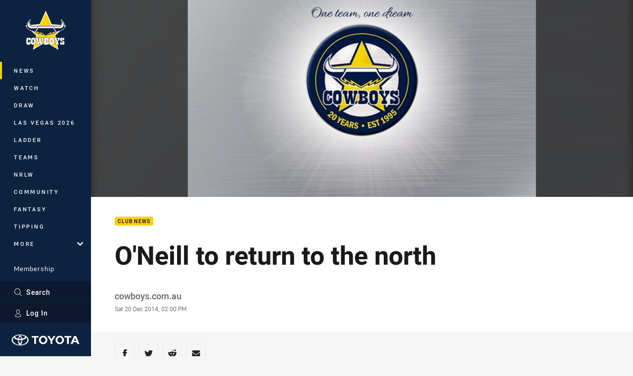

--- FILE ---
content_type: text/html; charset=utf-8
request_url: https://www.google.com/recaptcha/api2/aframe
body_size: 182
content:
<!DOCTYPE HTML><html><head><meta http-equiv="content-type" content="text/html; charset=UTF-8"></head><body><script nonce="nwEAk0fdjz_e5PIW7_io-w">/** Anti-fraud and anti-abuse applications only. See google.com/recaptcha */ try{var clients={'sodar':'https://pagead2.googlesyndication.com/pagead/sodar?'};window.addEventListener("message",function(a){try{if(a.source===window.parent){var b=JSON.parse(a.data);var c=clients[b['id']];if(c){var d=document.createElement('img');d.src=c+b['params']+'&rc='+(localStorage.getItem("rc::a")?sessionStorage.getItem("rc::b"):"");window.document.body.appendChild(d);sessionStorage.setItem("rc::e",parseInt(sessionStorage.getItem("rc::e")||0)+1);localStorage.setItem("rc::h",'1768665769405');}}}catch(b){}});window.parent.postMessage("_grecaptcha_ready", "*");}catch(b){}</script></body></html>

--- FILE ---
content_type: image/svg+xml
request_url: https://www.cowboys.com.au/siteassets/.lookups/sponsors/ardo.svg?preset=sponsor-small
body_size: 686
content:
<?xml version="1.0" encoding="UTF-8" standalone="no"?>
<!DOCTYPE svg PUBLIC "-//W3C//DTD SVG 1.1//EN" "http://www.w3.org/Graphics/SVG/1.1/DTD/svg11.dtd">
<svg width="100%" height="100%" viewBox="0 0 200 100" version="1.1" xmlns="http://www.w3.org/2000/svg" xmlns:xlink="http://www.w3.org/1999/xlink" xml:space="preserve" xmlns:serif="http://www.serif.com/" style="fill-rule:evenodd;clip-rule:evenodd;stroke-linejoin:round;stroke-miterlimit:2;">
    <path d="M191.87,64.923c-4.017,4.018 -9.359,6.23 -15.04,6.23c-5.682,0 -11.023,-2.212 -15.041,-6.23c-4.017,-4.017 -6.23,-9.359 -6.23,-15.04c0,-5.682 2.213,-11.023 6.23,-15.041c4.018,-4.017 9.359,-6.23 15.041,-6.23c5.681,-0 11.023,2.213 15.04,6.23c4.018,4.018 6.23,9.359 6.23,15.041c0,5.681 -2.212,11.023 -6.23,15.04Zm-15.04,-37.859c-12.603,-0 -22.819,10.216 -22.819,22.819c-0,12.602 10.216,22.819 22.819,22.819c12.602,-0 22.818,-10.217 22.818,-22.819c0,-12.603 -10.216,-22.819 -22.818,-22.819Z" style="fill:#231f20;fill-rule:nonzero;"/>
    <path d="M141.37,64.303c-3.852,3.852 -8.973,5.973 -14.42,5.973l-21.125,-0l0,-40.786l21.125,-0c5.447,-0 10.568,2.121 14.42,5.973c3.852,3.851 5.973,8.972 5.973,14.42c0,5.447 -2.121,10.568 -5.973,14.42Zm-14.42,-36.361l-22.673,-0l0,43.882l22.673,-0c12.117,-0 21.941,-9.823 21.941,-21.941c0,-12.118 -9.824,-21.941 -21.941,-21.941Z" style="fill:#231f20;fill-rule:nonzero;"/>
    <path d="M38.44,64.923c-4.017,4.018 -9.359,6.23 -15.04,6.23c-5.682,0 -11.023,-2.212 -15.041,-6.23c-4.018,-4.017 -6.23,-9.359 -6.23,-15.04c0,-5.682 2.212,-11.023 6.23,-15.041c4.018,-4.017 9.359,-6.23 15.041,-6.23c5.681,-0 11.023,2.213 15.04,6.23c4.018,4.018 6.23,9.359 6.23,15.041c0,5.681 -2.212,11.023 -6.23,15.04Zm6.273,-23.192c-3.282,-8.575 -11.584,-14.667 -21.313,-14.667c-12.603,-0 -22.819,10.216 -22.819,22.819c0,12.602 10.216,22.819 22.819,22.819c9.729,-0 18.031,-6.092 21.313,-14.667l0,13.789l1.548,-0l0,-43.882l-1.548,-0l0,13.789Z" style="fill:#231f20;fill-rule:nonzero;"/>
    <path d="M55.714,52.735l0,-23.257l30.453,-0c6.316,-0 11.454,5.216 11.454,11.628c0,6.412 -5.138,11.629 -11.454,11.629l-30.453,-0Zm43.443,-11.629c0,-7.27 -5.816,-13.164 -12.99,-13.164l-32.099,-0l0,43.882l1.536,-0l0,-17.553l6.545,-0l32.684,17.553l3.246,-0l-32.684,-17.553l20.772,-0c7.174,-0 12.99,-5.894 12.99,-13.165Z" style="fill:#231f20;fill-rule:nonzero;"/>
</svg>


--- FILE ---
content_type: image/svg+xml
request_url: https://www.cowboys.com.au/siteassets/sponsorship/tab_footer_new.svg?preset=sponsor-small
body_size: 626
content:
<?xml version="1.0" encoding="UTF-8" standalone="no"?>
<!DOCTYPE svg PUBLIC "-//W3C//DTD SVG 1.1//EN" "http://www.w3.org/Graphics/SVG/1.1/DTD/svg11.dtd">
<svg width="100%" height="100%" viewBox="0 0 834 834" version="1.1" xmlns="http://www.w3.org/2000/svg" xmlns:xlink="http://www.w3.org/1999/xlink" xml:space="preserve" xmlns:serif="http://www.serif.com/" style="fill-rule:evenodd;clip-rule:evenodd;stroke-linejoin:round;stroke-miterlimit:2;">
    <path d="M828.424,2.645L106.461,198.177C46.648,214.376 5.115,268.656 5.115,330.623L5.115,825.952L727.079,630.42C786.892,614.221 828.424,559.945 828.424,497.974L828.424,2.645Z" style="fill:rgb(94,188,99);fill-rule:nonzero;"/>
    <path d="M683.566,475.772C683.566,491.223 674.239,497.246 650.305,497.246L614.491,497.246L614.491,436.634L659.824,436.634C675.573,436.634 683.566,443.56 683.566,457.186L683.566,475.772ZM614.491,331.464L651.838,331.464C671.886,331.464 674.211,340.856 674.211,347.919L674.211,374.234C674.211,384.697 666.061,390.721 651.838,390.721L614.491,390.721L614.491,331.464ZM711.826,408.244C726.601,399.321 733.562,386.728 733.562,369.229L733.562,343.46C733.562,303.526 708.691,284.12 657.543,284.12L553.871,284.12L553.871,544.48L665.495,544.48C714.53,544.48 742.656,521.061 742.656,480.228L742.656,455.58C742.656,434.812 730.378,416.501 711.826,408.244Z" style="fill:rgb(3,64,69);fill-rule:nonzero;"/>
    <path d="M384.532,444.233L410.127,350.118L435.722,444.233L384.532,444.233ZM451.261,284.12L368.993,284.12L289.677,544.48L357.388,544.48L370.961,495.253L449.289,495.253L462.866,544.48L530.577,544.48L451.261,284.12Z" style="fill:rgb(3,64,69);fill-rule:nonzero;"/>
    <path d="M108.027,284.12L108.027,342.578L175.826,342.578L175.826,544.48L240.748,544.48L240.748,342.578L308.547,342.578L308.547,284.12L108.027,284.12Z" style="fill:rgb(3,64,69);fill-rule:nonzero;"/>
</svg>
